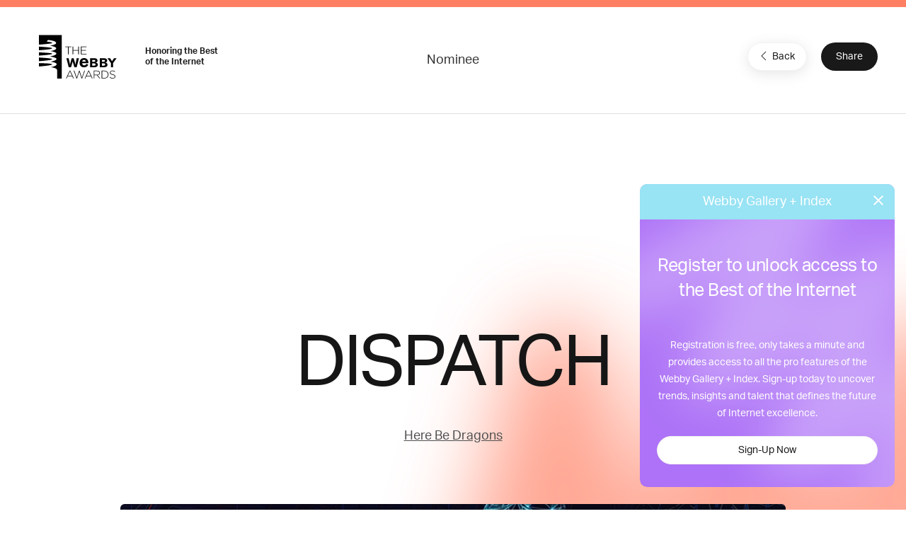

--- FILE ---
content_type: text/html; charset=utf-8
request_url: https://www.google.com/recaptcha/api2/anchor?ar=1&k=6LcC5f8qAAAAAN7E3g2z0N_EoPq3Vri8uXzTmFiO&co=aHR0cHM6Ly93aW5uZXJzLXN0YWdpbmcud2ViYnlhd2FyZHMuY29tOjQ0Mw..&hl=en&v=PoyoqOPhxBO7pBk68S4YbpHZ&size=invisible&anchor-ms=20000&execute-ms=30000&cb=ncd8eof9nlh4
body_size: 48585
content:
<!DOCTYPE HTML><html dir="ltr" lang="en"><head><meta http-equiv="Content-Type" content="text/html; charset=UTF-8">
<meta http-equiv="X-UA-Compatible" content="IE=edge">
<title>reCAPTCHA</title>
<style type="text/css">
/* cyrillic-ext */
@font-face {
  font-family: 'Roboto';
  font-style: normal;
  font-weight: 400;
  font-stretch: 100%;
  src: url(//fonts.gstatic.com/s/roboto/v48/KFO7CnqEu92Fr1ME7kSn66aGLdTylUAMa3GUBHMdazTgWw.woff2) format('woff2');
  unicode-range: U+0460-052F, U+1C80-1C8A, U+20B4, U+2DE0-2DFF, U+A640-A69F, U+FE2E-FE2F;
}
/* cyrillic */
@font-face {
  font-family: 'Roboto';
  font-style: normal;
  font-weight: 400;
  font-stretch: 100%;
  src: url(//fonts.gstatic.com/s/roboto/v48/KFO7CnqEu92Fr1ME7kSn66aGLdTylUAMa3iUBHMdazTgWw.woff2) format('woff2');
  unicode-range: U+0301, U+0400-045F, U+0490-0491, U+04B0-04B1, U+2116;
}
/* greek-ext */
@font-face {
  font-family: 'Roboto';
  font-style: normal;
  font-weight: 400;
  font-stretch: 100%;
  src: url(//fonts.gstatic.com/s/roboto/v48/KFO7CnqEu92Fr1ME7kSn66aGLdTylUAMa3CUBHMdazTgWw.woff2) format('woff2');
  unicode-range: U+1F00-1FFF;
}
/* greek */
@font-face {
  font-family: 'Roboto';
  font-style: normal;
  font-weight: 400;
  font-stretch: 100%;
  src: url(//fonts.gstatic.com/s/roboto/v48/KFO7CnqEu92Fr1ME7kSn66aGLdTylUAMa3-UBHMdazTgWw.woff2) format('woff2');
  unicode-range: U+0370-0377, U+037A-037F, U+0384-038A, U+038C, U+038E-03A1, U+03A3-03FF;
}
/* math */
@font-face {
  font-family: 'Roboto';
  font-style: normal;
  font-weight: 400;
  font-stretch: 100%;
  src: url(//fonts.gstatic.com/s/roboto/v48/KFO7CnqEu92Fr1ME7kSn66aGLdTylUAMawCUBHMdazTgWw.woff2) format('woff2');
  unicode-range: U+0302-0303, U+0305, U+0307-0308, U+0310, U+0312, U+0315, U+031A, U+0326-0327, U+032C, U+032F-0330, U+0332-0333, U+0338, U+033A, U+0346, U+034D, U+0391-03A1, U+03A3-03A9, U+03B1-03C9, U+03D1, U+03D5-03D6, U+03F0-03F1, U+03F4-03F5, U+2016-2017, U+2034-2038, U+203C, U+2040, U+2043, U+2047, U+2050, U+2057, U+205F, U+2070-2071, U+2074-208E, U+2090-209C, U+20D0-20DC, U+20E1, U+20E5-20EF, U+2100-2112, U+2114-2115, U+2117-2121, U+2123-214F, U+2190, U+2192, U+2194-21AE, U+21B0-21E5, U+21F1-21F2, U+21F4-2211, U+2213-2214, U+2216-22FF, U+2308-230B, U+2310, U+2319, U+231C-2321, U+2336-237A, U+237C, U+2395, U+239B-23B7, U+23D0, U+23DC-23E1, U+2474-2475, U+25AF, U+25B3, U+25B7, U+25BD, U+25C1, U+25CA, U+25CC, U+25FB, U+266D-266F, U+27C0-27FF, U+2900-2AFF, U+2B0E-2B11, U+2B30-2B4C, U+2BFE, U+3030, U+FF5B, U+FF5D, U+1D400-1D7FF, U+1EE00-1EEFF;
}
/* symbols */
@font-face {
  font-family: 'Roboto';
  font-style: normal;
  font-weight: 400;
  font-stretch: 100%;
  src: url(//fonts.gstatic.com/s/roboto/v48/KFO7CnqEu92Fr1ME7kSn66aGLdTylUAMaxKUBHMdazTgWw.woff2) format('woff2');
  unicode-range: U+0001-000C, U+000E-001F, U+007F-009F, U+20DD-20E0, U+20E2-20E4, U+2150-218F, U+2190, U+2192, U+2194-2199, U+21AF, U+21E6-21F0, U+21F3, U+2218-2219, U+2299, U+22C4-22C6, U+2300-243F, U+2440-244A, U+2460-24FF, U+25A0-27BF, U+2800-28FF, U+2921-2922, U+2981, U+29BF, U+29EB, U+2B00-2BFF, U+4DC0-4DFF, U+FFF9-FFFB, U+10140-1018E, U+10190-1019C, U+101A0, U+101D0-101FD, U+102E0-102FB, U+10E60-10E7E, U+1D2C0-1D2D3, U+1D2E0-1D37F, U+1F000-1F0FF, U+1F100-1F1AD, U+1F1E6-1F1FF, U+1F30D-1F30F, U+1F315, U+1F31C, U+1F31E, U+1F320-1F32C, U+1F336, U+1F378, U+1F37D, U+1F382, U+1F393-1F39F, U+1F3A7-1F3A8, U+1F3AC-1F3AF, U+1F3C2, U+1F3C4-1F3C6, U+1F3CA-1F3CE, U+1F3D4-1F3E0, U+1F3ED, U+1F3F1-1F3F3, U+1F3F5-1F3F7, U+1F408, U+1F415, U+1F41F, U+1F426, U+1F43F, U+1F441-1F442, U+1F444, U+1F446-1F449, U+1F44C-1F44E, U+1F453, U+1F46A, U+1F47D, U+1F4A3, U+1F4B0, U+1F4B3, U+1F4B9, U+1F4BB, U+1F4BF, U+1F4C8-1F4CB, U+1F4D6, U+1F4DA, U+1F4DF, U+1F4E3-1F4E6, U+1F4EA-1F4ED, U+1F4F7, U+1F4F9-1F4FB, U+1F4FD-1F4FE, U+1F503, U+1F507-1F50B, U+1F50D, U+1F512-1F513, U+1F53E-1F54A, U+1F54F-1F5FA, U+1F610, U+1F650-1F67F, U+1F687, U+1F68D, U+1F691, U+1F694, U+1F698, U+1F6AD, U+1F6B2, U+1F6B9-1F6BA, U+1F6BC, U+1F6C6-1F6CF, U+1F6D3-1F6D7, U+1F6E0-1F6EA, U+1F6F0-1F6F3, U+1F6F7-1F6FC, U+1F700-1F7FF, U+1F800-1F80B, U+1F810-1F847, U+1F850-1F859, U+1F860-1F887, U+1F890-1F8AD, U+1F8B0-1F8BB, U+1F8C0-1F8C1, U+1F900-1F90B, U+1F93B, U+1F946, U+1F984, U+1F996, U+1F9E9, U+1FA00-1FA6F, U+1FA70-1FA7C, U+1FA80-1FA89, U+1FA8F-1FAC6, U+1FACE-1FADC, U+1FADF-1FAE9, U+1FAF0-1FAF8, U+1FB00-1FBFF;
}
/* vietnamese */
@font-face {
  font-family: 'Roboto';
  font-style: normal;
  font-weight: 400;
  font-stretch: 100%;
  src: url(//fonts.gstatic.com/s/roboto/v48/KFO7CnqEu92Fr1ME7kSn66aGLdTylUAMa3OUBHMdazTgWw.woff2) format('woff2');
  unicode-range: U+0102-0103, U+0110-0111, U+0128-0129, U+0168-0169, U+01A0-01A1, U+01AF-01B0, U+0300-0301, U+0303-0304, U+0308-0309, U+0323, U+0329, U+1EA0-1EF9, U+20AB;
}
/* latin-ext */
@font-face {
  font-family: 'Roboto';
  font-style: normal;
  font-weight: 400;
  font-stretch: 100%;
  src: url(//fonts.gstatic.com/s/roboto/v48/KFO7CnqEu92Fr1ME7kSn66aGLdTylUAMa3KUBHMdazTgWw.woff2) format('woff2');
  unicode-range: U+0100-02BA, U+02BD-02C5, U+02C7-02CC, U+02CE-02D7, U+02DD-02FF, U+0304, U+0308, U+0329, U+1D00-1DBF, U+1E00-1E9F, U+1EF2-1EFF, U+2020, U+20A0-20AB, U+20AD-20C0, U+2113, U+2C60-2C7F, U+A720-A7FF;
}
/* latin */
@font-face {
  font-family: 'Roboto';
  font-style: normal;
  font-weight: 400;
  font-stretch: 100%;
  src: url(//fonts.gstatic.com/s/roboto/v48/KFO7CnqEu92Fr1ME7kSn66aGLdTylUAMa3yUBHMdazQ.woff2) format('woff2');
  unicode-range: U+0000-00FF, U+0131, U+0152-0153, U+02BB-02BC, U+02C6, U+02DA, U+02DC, U+0304, U+0308, U+0329, U+2000-206F, U+20AC, U+2122, U+2191, U+2193, U+2212, U+2215, U+FEFF, U+FFFD;
}
/* cyrillic-ext */
@font-face {
  font-family: 'Roboto';
  font-style: normal;
  font-weight: 500;
  font-stretch: 100%;
  src: url(//fonts.gstatic.com/s/roboto/v48/KFO7CnqEu92Fr1ME7kSn66aGLdTylUAMa3GUBHMdazTgWw.woff2) format('woff2');
  unicode-range: U+0460-052F, U+1C80-1C8A, U+20B4, U+2DE0-2DFF, U+A640-A69F, U+FE2E-FE2F;
}
/* cyrillic */
@font-face {
  font-family: 'Roboto';
  font-style: normal;
  font-weight: 500;
  font-stretch: 100%;
  src: url(//fonts.gstatic.com/s/roboto/v48/KFO7CnqEu92Fr1ME7kSn66aGLdTylUAMa3iUBHMdazTgWw.woff2) format('woff2');
  unicode-range: U+0301, U+0400-045F, U+0490-0491, U+04B0-04B1, U+2116;
}
/* greek-ext */
@font-face {
  font-family: 'Roboto';
  font-style: normal;
  font-weight: 500;
  font-stretch: 100%;
  src: url(//fonts.gstatic.com/s/roboto/v48/KFO7CnqEu92Fr1ME7kSn66aGLdTylUAMa3CUBHMdazTgWw.woff2) format('woff2');
  unicode-range: U+1F00-1FFF;
}
/* greek */
@font-face {
  font-family: 'Roboto';
  font-style: normal;
  font-weight: 500;
  font-stretch: 100%;
  src: url(//fonts.gstatic.com/s/roboto/v48/KFO7CnqEu92Fr1ME7kSn66aGLdTylUAMa3-UBHMdazTgWw.woff2) format('woff2');
  unicode-range: U+0370-0377, U+037A-037F, U+0384-038A, U+038C, U+038E-03A1, U+03A3-03FF;
}
/* math */
@font-face {
  font-family: 'Roboto';
  font-style: normal;
  font-weight: 500;
  font-stretch: 100%;
  src: url(//fonts.gstatic.com/s/roboto/v48/KFO7CnqEu92Fr1ME7kSn66aGLdTylUAMawCUBHMdazTgWw.woff2) format('woff2');
  unicode-range: U+0302-0303, U+0305, U+0307-0308, U+0310, U+0312, U+0315, U+031A, U+0326-0327, U+032C, U+032F-0330, U+0332-0333, U+0338, U+033A, U+0346, U+034D, U+0391-03A1, U+03A3-03A9, U+03B1-03C9, U+03D1, U+03D5-03D6, U+03F0-03F1, U+03F4-03F5, U+2016-2017, U+2034-2038, U+203C, U+2040, U+2043, U+2047, U+2050, U+2057, U+205F, U+2070-2071, U+2074-208E, U+2090-209C, U+20D0-20DC, U+20E1, U+20E5-20EF, U+2100-2112, U+2114-2115, U+2117-2121, U+2123-214F, U+2190, U+2192, U+2194-21AE, U+21B0-21E5, U+21F1-21F2, U+21F4-2211, U+2213-2214, U+2216-22FF, U+2308-230B, U+2310, U+2319, U+231C-2321, U+2336-237A, U+237C, U+2395, U+239B-23B7, U+23D0, U+23DC-23E1, U+2474-2475, U+25AF, U+25B3, U+25B7, U+25BD, U+25C1, U+25CA, U+25CC, U+25FB, U+266D-266F, U+27C0-27FF, U+2900-2AFF, U+2B0E-2B11, U+2B30-2B4C, U+2BFE, U+3030, U+FF5B, U+FF5D, U+1D400-1D7FF, U+1EE00-1EEFF;
}
/* symbols */
@font-face {
  font-family: 'Roboto';
  font-style: normal;
  font-weight: 500;
  font-stretch: 100%;
  src: url(//fonts.gstatic.com/s/roboto/v48/KFO7CnqEu92Fr1ME7kSn66aGLdTylUAMaxKUBHMdazTgWw.woff2) format('woff2');
  unicode-range: U+0001-000C, U+000E-001F, U+007F-009F, U+20DD-20E0, U+20E2-20E4, U+2150-218F, U+2190, U+2192, U+2194-2199, U+21AF, U+21E6-21F0, U+21F3, U+2218-2219, U+2299, U+22C4-22C6, U+2300-243F, U+2440-244A, U+2460-24FF, U+25A0-27BF, U+2800-28FF, U+2921-2922, U+2981, U+29BF, U+29EB, U+2B00-2BFF, U+4DC0-4DFF, U+FFF9-FFFB, U+10140-1018E, U+10190-1019C, U+101A0, U+101D0-101FD, U+102E0-102FB, U+10E60-10E7E, U+1D2C0-1D2D3, U+1D2E0-1D37F, U+1F000-1F0FF, U+1F100-1F1AD, U+1F1E6-1F1FF, U+1F30D-1F30F, U+1F315, U+1F31C, U+1F31E, U+1F320-1F32C, U+1F336, U+1F378, U+1F37D, U+1F382, U+1F393-1F39F, U+1F3A7-1F3A8, U+1F3AC-1F3AF, U+1F3C2, U+1F3C4-1F3C6, U+1F3CA-1F3CE, U+1F3D4-1F3E0, U+1F3ED, U+1F3F1-1F3F3, U+1F3F5-1F3F7, U+1F408, U+1F415, U+1F41F, U+1F426, U+1F43F, U+1F441-1F442, U+1F444, U+1F446-1F449, U+1F44C-1F44E, U+1F453, U+1F46A, U+1F47D, U+1F4A3, U+1F4B0, U+1F4B3, U+1F4B9, U+1F4BB, U+1F4BF, U+1F4C8-1F4CB, U+1F4D6, U+1F4DA, U+1F4DF, U+1F4E3-1F4E6, U+1F4EA-1F4ED, U+1F4F7, U+1F4F9-1F4FB, U+1F4FD-1F4FE, U+1F503, U+1F507-1F50B, U+1F50D, U+1F512-1F513, U+1F53E-1F54A, U+1F54F-1F5FA, U+1F610, U+1F650-1F67F, U+1F687, U+1F68D, U+1F691, U+1F694, U+1F698, U+1F6AD, U+1F6B2, U+1F6B9-1F6BA, U+1F6BC, U+1F6C6-1F6CF, U+1F6D3-1F6D7, U+1F6E0-1F6EA, U+1F6F0-1F6F3, U+1F6F7-1F6FC, U+1F700-1F7FF, U+1F800-1F80B, U+1F810-1F847, U+1F850-1F859, U+1F860-1F887, U+1F890-1F8AD, U+1F8B0-1F8BB, U+1F8C0-1F8C1, U+1F900-1F90B, U+1F93B, U+1F946, U+1F984, U+1F996, U+1F9E9, U+1FA00-1FA6F, U+1FA70-1FA7C, U+1FA80-1FA89, U+1FA8F-1FAC6, U+1FACE-1FADC, U+1FADF-1FAE9, U+1FAF0-1FAF8, U+1FB00-1FBFF;
}
/* vietnamese */
@font-face {
  font-family: 'Roboto';
  font-style: normal;
  font-weight: 500;
  font-stretch: 100%;
  src: url(//fonts.gstatic.com/s/roboto/v48/KFO7CnqEu92Fr1ME7kSn66aGLdTylUAMa3OUBHMdazTgWw.woff2) format('woff2');
  unicode-range: U+0102-0103, U+0110-0111, U+0128-0129, U+0168-0169, U+01A0-01A1, U+01AF-01B0, U+0300-0301, U+0303-0304, U+0308-0309, U+0323, U+0329, U+1EA0-1EF9, U+20AB;
}
/* latin-ext */
@font-face {
  font-family: 'Roboto';
  font-style: normal;
  font-weight: 500;
  font-stretch: 100%;
  src: url(//fonts.gstatic.com/s/roboto/v48/KFO7CnqEu92Fr1ME7kSn66aGLdTylUAMa3KUBHMdazTgWw.woff2) format('woff2');
  unicode-range: U+0100-02BA, U+02BD-02C5, U+02C7-02CC, U+02CE-02D7, U+02DD-02FF, U+0304, U+0308, U+0329, U+1D00-1DBF, U+1E00-1E9F, U+1EF2-1EFF, U+2020, U+20A0-20AB, U+20AD-20C0, U+2113, U+2C60-2C7F, U+A720-A7FF;
}
/* latin */
@font-face {
  font-family: 'Roboto';
  font-style: normal;
  font-weight: 500;
  font-stretch: 100%;
  src: url(//fonts.gstatic.com/s/roboto/v48/KFO7CnqEu92Fr1ME7kSn66aGLdTylUAMa3yUBHMdazQ.woff2) format('woff2');
  unicode-range: U+0000-00FF, U+0131, U+0152-0153, U+02BB-02BC, U+02C6, U+02DA, U+02DC, U+0304, U+0308, U+0329, U+2000-206F, U+20AC, U+2122, U+2191, U+2193, U+2212, U+2215, U+FEFF, U+FFFD;
}
/* cyrillic-ext */
@font-face {
  font-family: 'Roboto';
  font-style: normal;
  font-weight: 900;
  font-stretch: 100%;
  src: url(//fonts.gstatic.com/s/roboto/v48/KFO7CnqEu92Fr1ME7kSn66aGLdTylUAMa3GUBHMdazTgWw.woff2) format('woff2');
  unicode-range: U+0460-052F, U+1C80-1C8A, U+20B4, U+2DE0-2DFF, U+A640-A69F, U+FE2E-FE2F;
}
/* cyrillic */
@font-face {
  font-family: 'Roboto';
  font-style: normal;
  font-weight: 900;
  font-stretch: 100%;
  src: url(//fonts.gstatic.com/s/roboto/v48/KFO7CnqEu92Fr1ME7kSn66aGLdTylUAMa3iUBHMdazTgWw.woff2) format('woff2');
  unicode-range: U+0301, U+0400-045F, U+0490-0491, U+04B0-04B1, U+2116;
}
/* greek-ext */
@font-face {
  font-family: 'Roboto';
  font-style: normal;
  font-weight: 900;
  font-stretch: 100%;
  src: url(//fonts.gstatic.com/s/roboto/v48/KFO7CnqEu92Fr1ME7kSn66aGLdTylUAMa3CUBHMdazTgWw.woff2) format('woff2');
  unicode-range: U+1F00-1FFF;
}
/* greek */
@font-face {
  font-family: 'Roboto';
  font-style: normal;
  font-weight: 900;
  font-stretch: 100%;
  src: url(//fonts.gstatic.com/s/roboto/v48/KFO7CnqEu92Fr1ME7kSn66aGLdTylUAMa3-UBHMdazTgWw.woff2) format('woff2');
  unicode-range: U+0370-0377, U+037A-037F, U+0384-038A, U+038C, U+038E-03A1, U+03A3-03FF;
}
/* math */
@font-face {
  font-family: 'Roboto';
  font-style: normal;
  font-weight: 900;
  font-stretch: 100%;
  src: url(//fonts.gstatic.com/s/roboto/v48/KFO7CnqEu92Fr1ME7kSn66aGLdTylUAMawCUBHMdazTgWw.woff2) format('woff2');
  unicode-range: U+0302-0303, U+0305, U+0307-0308, U+0310, U+0312, U+0315, U+031A, U+0326-0327, U+032C, U+032F-0330, U+0332-0333, U+0338, U+033A, U+0346, U+034D, U+0391-03A1, U+03A3-03A9, U+03B1-03C9, U+03D1, U+03D5-03D6, U+03F0-03F1, U+03F4-03F5, U+2016-2017, U+2034-2038, U+203C, U+2040, U+2043, U+2047, U+2050, U+2057, U+205F, U+2070-2071, U+2074-208E, U+2090-209C, U+20D0-20DC, U+20E1, U+20E5-20EF, U+2100-2112, U+2114-2115, U+2117-2121, U+2123-214F, U+2190, U+2192, U+2194-21AE, U+21B0-21E5, U+21F1-21F2, U+21F4-2211, U+2213-2214, U+2216-22FF, U+2308-230B, U+2310, U+2319, U+231C-2321, U+2336-237A, U+237C, U+2395, U+239B-23B7, U+23D0, U+23DC-23E1, U+2474-2475, U+25AF, U+25B3, U+25B7, U+25BD, U+25C1, U+25CA, U+25CC, U+25FB, U+266D-266F, U+27C0-27FF, U+2900-2AFF, U+2B0E-2B11, U+2B30-2B4C, U+2BFE, U+3030, U+FF5B, U+FF5D, U+1D400-1D7FF, U+1EE00-1EEFF;
}
/* symbols */
@font-face {
  font-family: 'Roboto';
  font-style: normal;
  font-weight: 900;
  font-stretch: 100%;
  src: url(//fonts.gstatic.com/s/roboto/v48/KFO7CnqEu92Fr1ME7kSn66aGLdTylUAMaxKUBHMdazTgWw.woff2) format('woff2');
  unicode-range: U+0001-000C, U+000E-001F, U+007F-009F, U+20DD-20E0, U+20E2-20E4, U+2150-218F, U+2190, U+2192, U+2194-2199, U+21AF, U+21E6-21F0, U+21F3, U+2218-2219, U+2299, U+22C4-22C6, U+2300-243F, U+2440-244A, U+2460-24FF, U+25A0-27BF, U+2800-28FF, U+2921-2922, U+2981, U+29BF, U+29EB, U+2B00-2BFF, U+4DC0-4DFF, U+FFF9-FFFB, U+10140-1018E, U+10190-1019C, U+101A0, U+101D0-101FD, U+102E0-102FB, U+10E60-10E7E, U+1D2C0-1D2D3, U+1D2E0-1D37F, U+1F000-1F0FF, U+1F100-1F1AD, U+1F1E6-1F1FF, U+1F30D-1F30F, U+1F315, U+1F31C, U+1F31E, U+1F320-1F32C, U+1F336, U+1F378, U+1F37D, U+1F382, U+1F393-1F39F, U+1F3A7-1F3A8, U+1F3AC-1F3AF, U+1F3C2, U+1F3C4-1F3C6, U+1F3CA-1F3CE, U+1F3D4-1F3E0, U+1F3ED, U+1F3F1-1F3F3, U+1F3F5-1F3F7, U+1F408, U+1F415, U+1F41F, U+1F426, U+1F43F, U+1F441-1F442, U+1F444, U+1F446-1F449, U+1F44C-1F44E, U+1F453, U+1F46A, U+1F47D, U+1F4A3, U+1F4B0, U+1F4B3, U+1F4B9, U+1F4BB, U+1F4BF, U+1F4C8-1F4CB, U+1F4D6, U+1F4DA, U+1F4DF, U+1F4E3-1F4E6, U+1F4EA-1F4ED, U+1F4F7, U+1F4F9-1F4FB, U+1F4FD-1F4FE, U+1F503, U+1F507-1F50B, U+1F50D, U+1F512-1F513, U+1F53E-1F54A, U+1F54F-1F5FA, U+1F610, U+1F650-1F67F, U+1F687, U+1F68D, U+1F691, U+1F694, U+1F698, U+1F6AD, U+1F6B2, U+1F6B9-1F6BA, U+1F6BC, U+1F6C6-1F6CF, U+1F6D3-1F6D7, U+1F6E0-1F6EA, U+1F6F0-1F6F3, U+1F6F7-1F6FC, U+1F700-1F7FF, U+1F800-1F80B, U+1F810-1F847, U+1F850-1F859, U+1F860-1F887, U+1F890-1F8AD, U+1F8B0-1F8BB, U+1F8C0-1F8C1, U+1F900-1F90B, U+1F93B, U+1F946, U+1F984, U+1F996, U+1F9E9, U+1FA00-1FA6F, U+1FA70-1FA7C, U+1FA80-1FA89, U+1FA8F-1FAC6, U+1FACE-1FADC, U+1FADF-1FAE9, U+1FAF0-1FAF8, U+1FB00-1FBFF;
}
/* vietnamese */
@font-face {
  font-family: 'Roboto';
  font-style: normal;
  font-weight: 900;
  font-stretch: 100%;
  src: url(//fonts.gstatic.com/s/roboto/v48/KFO7CnqEu92Fr1ME7kSn66aGLdTylUAMa3OUBHMdazTgWw.woff2) format('woff2');
  unicode-range: U+0102-0103, U+0110-0111, U+0128-0129, U+0168-0169, U+01A0-01A1, U+01AF-01B0, U+0300-0301, U+0303-0304, U+0308-0309, U+0323, U+0329, U+1EA0-1EF9, U+20AB;
}
/* latin-ext */
@font-face {
  font-family: 'Roboto';
  font-style: normal;
  font-weight: 900;
  font-stretch: 100%;
  src: url(//fonts.gstatic.com/s/roboto/v48/KFO7CnqEu92Fr1ME7kSn66aGLdTylUAMa3KUBHMdazTgWw.woff2) format('woff2');
  unicode-range: U+0100-02BA, U+02BD-02C5, U+02C7-02CC, U+02CE-02D7, U+02DD-02FF, U+0304, U+0308, U+0329, U+1D00-1DBF, U+1E00-1E9F, U+1EF2-1EFF, U+2020, U+20A0-20AB, U+20AD-20C0, U+2113, U+2C60-2C7F, U+A720-A7FF;
}
/* latin */
@font-face {
  font-family: 'Roboto';
  font-style: normal;
  font-weight: 900;
  font-stretch: 100%;
  src: url(//fonts.gstatic.com/s/roboto/v48/KFO7CnqEu92Fr1ME7kSn66aGLdTylUAMa3yUBHMdazQ.woff2) format('woff2');
  unicode-range: U+0000-00FF, U+0131, U+0152-0153, U+02BB-02BC, U+02C6, U+02DA, U+02DC, U+0304, U+0308, U+0329, U+2000-206F, U+20AC, U+2122, U+2191, U+2193, U+2212, U+2215, U+FEFF, U+FFFD;
}

</style>
<link rel="stylesheet" type="text/css" href="https://www.gstatic.com/recaptcha/releases/PoyoqOPhxBO7pBk68S4YbpHZ/styles__ltr.css">
<script nonce="GSE5xfbO1em_yzAnLkKJcg" type="text/javascript">window['__recaptcha_api'] = 'https://www.google.com/recaptcha/api2/';</script>
<script type="text/javascript" src="https://www.gstatic.com/recaptcha/releases/PoyoqOPhxBO7pBk68S4YbpHZ/recaptcha__en.js" nonce="GSE5xfbO1em_yzAnLkKJcg">
      
    </script></head>
<body><div id="rc-anchor-alert" class="rc-anchor-alert"></div>
<input type="hidden" id="recaptcha-token" value="[base64]">
<script type="text/javascript" nonce="GSE5xfbO1em_yzAnLkKJcg">
      recaptcha.anchor.Main.init("[\x22ainput\x22,[\x22bgdata\x22,\x22\x22,\[base64]/[base64]/MjU1Ong/[base64]/[base64]/[base64]/[base64]/[base64]/[base64]/[base64]/[base64]/[base64]/[base64]/[base64]/[base64]/[base64]/[base64]/[base64]\\u003d\x22,\[base64]\\u003d\\u003d\x22,\[base64]/CgcKKwq0ca8OMKsKbwroZNMKbd8Ocwq3DuSEWwoEQRDnDg8KAbMOtDMOtwpNJw6HCp8OdLwZOc8KyM8OLc8KOMgBBCsKFw6bCsAHDlMOswpBtD8KxC2QqZMOowrjCgsOmasO8w4URLMONw5IMTU/[base64]/[base64]/Du8KIw414w63DqcKrw6zDgEbDpsOhwoxoLMKyTHbCrcOqw4/DjQJxOMOzw4R3wrrDswUdw5/[base64]/[base64]/w6DCmcKASwLCs8KMw4fClHvDjR/DtloweRvDqMO2w58ZCsKzw5dZMMOlGMOUw6kbZmPCqy/[base64]/Do8ObKsKNf8O8ajYXwrJ/[base64]/[base64]/wrjDscKBw5TCtTpkw4jCisODLcKww7TCj8Ovw4QCaCY1L8O1QsONOSU1wqYgD8O0wpPDuTkkJyjCvcKewoJQGMKddnLDhcKaNkZcwo9Zw63DpnHCpQllGRLCpMKAJcKowoouUiZGLQ4iacKCw7d1E8O/C8KrbhBnwq3Dt8KrwqYiGkzCjT3CisKDDRVJa8KhETbCoXXCn3ZedxMPw4bCt8KXwp/CtW3DmsOAwqgQD8KUw4/CtGrCtsK/bsKZw4E2BMK3wrbDuEzDmhjClcKUwp7Cmh7CqMKSRcO+w4/Cp1kwBMKWwoV+YMOgBDBmacKvw7IPwqRjw4vDrVc8wpnDpE5NSUMFI8OyIixHTwTDkGdXTTNOIW06PDrDpGjDvxbCoj/CusKlPQfDiT7DtHBBw4/DhgwPwpo3w6/DvWvDo31OeG3Dv0IgwoTDuGTDk8KcU0DDu1Jqwp1QFxrCusKew7B/w5vCg0wMIwYbwq0uVsOPPUHCrcK4w5YZZ8KVAcK5w5ULwrtYwrpIw6PChsKGWxjCph3DosONccKGw4Iww6nCk8Odw7PDtyDCoHTDuRMxZsK8wpU3wqYyw4tAUMKaRcO6wrPDtcO/ez/CvQLDt8ONw6PDtWHCicOgw59Qw7QFw7w5woF2LsO9dynDlcODdWJ/EsKXw5BdSVM2w60UwozDljJIZcOUw7E9w4FiasOHX8KJw47DmsKYRyLCsj7CnHbDo8OKFcKvwrcDGALChjrDucKIw4XDrMK8w7jDr3vCr8OWwqPDoMONwqvChsO5H8KUZm8JMTHCgcKFw5zDrzJvQR5+SMOdBTQBwqzDhRbCnsOZwqDDg8K7w7vDvD/CmRlKw53CoQDDg008wrfCmsK6VsOKw7nDh8OSwpwYwrFiwozCplsgw6Fkw6VpVMKOwrrDp8OCN8KjwpHCiCTDpcKiwpLCpMKHdHfDssKZw4kAwodNw7E9w6tDw7/DrEzCuMKHw4zDmMKCw47DhMObw7RJwrzCmzvDsVggwr/[base64]/[base64]/[base64]/S8OTw6XCkVIcwrbDvTnCtMKGQXbDn1wrMcKjf8OewqLDuiMEfMOzdsOfwr0XasOhVhwdViLCiFo/wpjDu8K5wrBjwoE6PVtjHjHCs2bDg8KTw6AIWDddwpPDgznDsF0ERVYdN8OTwpxTET9lB8OMw4fDncOBX8KEw44nLnsxUsO4w7cSRcK3wq3CkMKPH8OFFHNlwoLDhyjDuMO5HHvCpMKcWzccw4HDlmTDgHjDoFUvwrFVwqIvw6lcwprCql7CvS7Drx1/w7wawqJawpLDosOOwqvDgMObRQnDi8OIaw4Zw6BJwpBJwrZ2w5JWBChKwpLDisOLwrnDjsKGw4ZzKRVqwqUATVnCn8OQwpfCgcK6wroZw6keCVZpDnQuPkQKw4ZOwq7DmsKHwoTDv1XDtsKQw6DCgl5Gw5Ftw6xRw5LDjgTDsMKLw6rCjMOxw4/[base64]/Cnlh9fH7Cq8Kdwr4tw5wTSMOHbMKzw5HCiMKyMl7CtcOYWMOceiE5MMOpajJfCsO2w7M8w63DigjDvDzDvwEzHl8SbcKMwpHDq8OnR13Du8KOYcOYDsKhwpTDlw8yMS5GwrLDtMOewo1Jw5PDkVLCkRLDr3cnwobDr0/[base64]/w6/DtnjCtBPDlsOfXyDDlDHDmELDlGPDvlDDpcObw60YbMOiZ1nCuCxxICbClsKgw5AFwrYlQsO3wpYmwpfCs8ODw5cTwp3DosK5w4PCnE3DthMLwoDDhjLCvRg5fX9vfF4rwpcmYcOdwrtpw45CwrLDiwPDhV9EGClKw53CpsOGJ0EMw53DvsKLw6DCj8OcPx7CnsKxZE/CqBfDtnjDtMK9w7PClgMpwqt5fw1NBsK8OmfDo3AmG0jCncKKwoHDssKKYXzDsMOHw5cNBcKhw7vDncOKw6rCrMK7XsOgwo8Qw4NNwr3CisKEwpXDisK7wqvDn8KiwoXCv349BADCqcOGZcKUJEs0wr19wrvCusKuw4fDhxfCucKewoLDuVRnA3YiD3/[base64]/T1PDlsKMRcOVwp/DgR/DuGEZwo/[base64]/wq7Cs8OHQcONwo/DscKRS8KyacOifMOmwpLDrF/[base64]/[base64]/ChMKbw5PDvThFMRxYw7fDnsO6w49iwpHDnEzCowI4w7XCrCdVwrVMZiUxPl3Co8Osw5rCq8K4wqEoHADDtAdQwqYyBsK1bsOmwpnCiBdWeTbCmD3DrHdLwrpuw4HCrn9jT2RRFsK3w5pdw4Umwq0Ww4rDizPCoU/CoMKywqHDujQBccKPwr/[base64]/CqcKeQMKyw4LDpsKMwrA9QhXCvcK5wq7Cp0LCincdw5ERw6d1w5/DiXXCq8OGFsK0w6s/F8KJasKCwotgB8OWw5MVwq3DsMKNw7HCr3HCqltiLcOqw6I0KCHCk8KIAcKNX8OATAAdNmHCg8O4UjcMY8ONbcKQw4xxPVDDg1c1MhpcwoQEw6ITHcKXZcONw7vDrCfDm38sfWfDvyfDo8KkIcKsYBw9w7cnYg/CpkB7w5luw4PDs8OyE2bCsXfDq8KuZMK0VMOMw4w2R8OWCcKzVRHDqjVxNcOTwp3CsQQNw63Dk8Ozc8KqfsKGGVVFw5wvw7h7wo1YfWkGJn7DoiTCusOSIBVHw6rCicOmwoLCoDBtwpMxwqPDnU/CjGMmw5rCqcOLDcK6GMOvw7Q3OcK/wqw7woXCgMKQXwsfVMOUIMKFw43Dl15lw74bwo/CnGjDr3ptb8KJw7AJwoAxXG7DusOmSVfDu3lJPMKDFVvDnXzCtGPDoSBkAcKpMcKFw7vDvsK6w6nDhsKAVsKCwqvCvGfDnzfDlRhTwoRLw7Y8wqxOK8Kvw4/DsMOVXMKuwofCpHPDvcKgccKYwqPCqsOywoPCtMKSw4MJwogMw5pISAjClxXDvkpUDMKNSsKZPMKEw43DrFlAwrRHPSTCixdcwpQkNVnCm8Kbw57CusK7worDllUdw73ClMOnPcOjw4p0w4E3EMKdw5huO8KtwpnCvWbClcOQw7vCgwESHMK/wp9mEx3DssKyJErDqsOpPmosQSjDpQ7Dr05swqcNM8KeDMOHw73DjcK/IkjDlsOawoHDrMOjw50gw7sFcsKMwp7CscK1w73DsxHCl8KAFQJSaV3CgsOgwqAAHzlGw7jDtRgrfcKVwrAWesKGH0/[base64]/[base64]/w5nDuUzCiMOqw6dNGgPDol3CpFB6woQZesKEc8O7wr5lV0EdEcO8wqkmMcOvfh3DmXrDgRolBB0VTMKBwo1VUcKIwr1uwpVlw6TCqE9/[base64]/CpEVow6gCwqbCosOVWAbDscKww4DCqDHDqEZ+w5HCucOFKsOdwpfCisOPw5dSwoZgH8OJF8OeY8OzwoXCk8KPw53DnlTChy7DssKkUsK4w4HCpMKrX8Olwq4PWz7ClznDr0d0wo/Clz99wrzDqsOkMMKWZsKULX3Dg3DCm8OGGsOKwodew5nDtMOIwoTCuj0ONsO0C2TCrXzCnl7CpzvCuUIJwrpAKMKrw4jCmsKpw79EO0HCuXwbLFTDkMK9IMKyIGhYwo4lAMOiLsKcw4nCtcKzNVDDl8KtwprCqQlMwr/CosOlHcOCUsKfHT/[base64]/DszTDlcOXwrbDu1PCv8OPAB/Dj8Kiw4ArBHHCtWHCtDPDtgbDvDYMw4nDu1x3Vj0FZMK5ZjA/Z3vCssKEGSUTRMOhBsOjw78Dw7MTUcKEfS8/wpXCq8KjH1TDtsKIDcKLw7drwpEZUgAAwqPCmhvDshtBw6pzw544JMOfw4BPZgXCtcK1QH4Zw7bDt8K1w5PDocOIwozDkUjDkyjCvU/DoXnDgsKvXFPCom0XI8Kww4ZXwqfCvBjDt8OcaFDDg23Dn8OrYsKqMsKqwoPCtWZ9w7wSwqtDVcKqw4sIwrvDvzDDl8KWHm3CriQeZsORMnnDgwonHmhvfsKZwrfCjcOcw4ZHBFnCucKMZSNow64bNXTDhXfDj8K/[base64]/Dt2NQwr3DlWYBY8O8REUEbsOoaMKeDn/DqsKtFsKVwo/[base64]/[base64]/[base64]/CjMOvw7PDmRnDiCcNw57DvlQzw4Bow5zCgsO+GQfCs8OFw7xww4TCp3cMADHCjEbCqsOww4vDvMOmDcK8w4tGIsOuw5TCkcOaRh3DpmnCk10JwrfDtxPCq8K5MjdGIXjCj8OEdcKBfwjCl3DCpsOowrgywqvCsAXDs2hswrHDukzClg3DrcOgeMKqwojDoHkXA2/[base64]/PsKuwrdPQMOmw5PDl04bIm8ES8KTYsKwwqTDhMOJwpBSw7bDggjDrcKfwr4Lw6hdw4oreGjDhHAtw7bCsXDDjsK1VcK4w5oywpXCvMK/[base64]/w4jCqcKeDSYdPcO2LX9/wqrDtMKfwrxqw4jCvUXDtSPCu8KkHXrDkXUpCmNuJlESw4wLw4rCtVjCjMODworCi10nwpvCplspw7DCiSovJjPCt27Dj8K8w7sswp7Co8Opw7/Dg8Ksw6N/Hgs3O8KpFSU2w4/CssO+LMOFCsOOB8K5w4PCoyk9AcOvcsOIwpZEw4fDlzDDo1fDvMKrw4bCh01UEMKlKml/[base64]/w49qasKvw6QLwpfDuRDCkyjDmWwddhnCuMKsw7rDgsOPUwjDuGbCg2fDhQLCl8O2YsKSDcOVwq5pE8KMw6JVX8KVw7kaRcOow6BuUjBVfWrCkMOdDBnChgHDjnDDhCHDkVJzB8KoZxQ/w6jDi8KXw6dLwplTHsO8cC/[base64]/[base64]/wp/[base64]/[base64]/YcK8w4FmwoHCocKMXMKZw6Agw43DqBMcO3siwpjCtg0POcOPw440wp/DqsO4Yh5cAMKKZBvCqkTCr8OrEMK5ZzvCu8O2w6PDjl3DqMKXUDUcw7R7cxHCtEM/woUjFsOBw5M/OcORZGLCslofw7p5wrXDoTpUwrlRI8OMV3XCuzHCn1t4Bnxwwpduw4/[base64]/DqMOFPBMAwp/Cnn9Ldmgsw5zCjWYGFizCtSfCminCrcK/wrTDrUvDpHPClMK4AktawpnCpsOMwpPDusOnV8KXwrMOFxTDpzhpwoDDt29zCMOKVcOmXinCoMKiFcK5D8OQwpl4w5vDpFnCp8KMTcK4PcOlwro8NcOow7JuwqnDu8OEN08gdsK8w7lCQ8KvXGPDvMOhwpxUYcO/w6nCsxzDrCEewrUmwosgbcKgUMOaIxfDtXhiM8KAwpvDkcKTw4vDnMKFwojDpy/DsW7ChMKTw6jCrMOewqrDgnXDtcKDSMKjbHDCisOswr3DicKaw5PCjcO4w64RdcK/w6pyZ1B1wppww7JeOMK4w5fCqnLCisOgwpXCl8O2CwJRw5YVw6LCtMKHw7xuH8KYRAPDjcO9woHDt8OZwoDDl37DhQbCmMKDw7/DkMO1w5gMwpVmY8OhwpkKw5FJb8O8w6czf8Kaw50bNMKfwrZAw6Vrw4jClF7DtRHCjlbCmsO8c8K4w4lOwr7DkcOUEMOkKjoHF8KdUQ97UcOsOsKNasOxbsOHw5nDqH7Dq8KPw5vCn3HCvCtaR2PChDIIw5Vcw6Z9wqHCjR/CrznDu8KKHcOMwolWwobDnsK9w5rCpU5Ud8O1EcOxw7LCnsORFBksBVHCk3wgwrHDtEBaw7LDulLConEMw5sTFR/CncOowrl3w7XDqUhkGsKaA8KKQ8K7cAJ4AsKjccOYw6hURCDDoT3CjMKJa3BfMwlLw50tDcKowqVGw4jCvjR3w4LDsXDDgMO4w4jCvCbDvE3DkwBewpTDsRcNRMOJA2HCiSfCrsK9w5k5SAxZw48dA8Ojd8OXKXUWZTPCpSTDmcK+N8K/[base64]/LD8cLngbwqPDjnJqRcO4wpQrwoZnBsKtEcKaO8KLw7bDs8KBK8OLwqTCvMKpw6ZKw4o8wrcXQcK2ayJtwqXCk8O0wofCt8O9wq/DslvComjDsMOrwr17wq7CjcKBbMKCwoc9ccOGw7rDuDNmAMOmwooAw7JFwrvDpMK5wr1KScK+CMOiwoLDmSPCrUPDl3ZcWz5mN1zCgMK0MMO3GEJsOEDCjg9VCD81w60mcHnDsXcYBl/Dshxywpxxw5ptAsOIR8O6wq7DpcO7ZcKQw6khMgsbe8K/wpvDvsOEwopow6UDw77DiMKHS8O+wpooR8KMw74Zw5XChsKCw5NeIMOEL8OjVcONw7B9w5BGw79Vw6zCiQEyw6HCp8Oew6pXBsOPHSXCsMK6aQ3CtEPDu8OlwpbDjTsPw6XDhcO5ccOxesO/wr0BRmd1w6nCgcOQwpgTNlDDkMKuw47CnSJswqPDsMOTDg/DqsKCEGnCrsOxPmPCk102wpDCiQ7DgkNXw6d/RsKlMH1jwr/ClMKowpPDk8OPwrXCtnlQEsOfw6LCu8KZaBdYw6PCtXl3w4DChRYRw7HCgcOBEn3CnmTCtMKbfHRTw43DrsO1w6BpwonDgsOPwqd+w7/Cj8KZKFV9RCprAsKjw53DqGM+w5oODlTDosOTd8O8DMObQAlxwqnDpj9bwr7CpTbDsMOkw5ETfsO9woBEZ8O8TcKtw4Qvw6rClsKLQFPDksKpw4vDu8Okwq7CscKkVxIxw54YC2zCq8KYw6TCv8ODw6bDmcOwwqvCm3DDn2Rxw6/DmMKmRFZeeiTDpwZdwqDChcKkwoPDvFLCh8KVw40yw77CmMKqwoN6XsOJw5vChyDDlWvClXB6LUvDsnVgaRIsw6Jjb8O2BypccFbCi8KFwpsuw71gw4/CuADDg2XDrMKJw6PCmMKfwrUDEMOYVcO1EGx3JMK2w7/CkBxILEzDosKFWALCosKMwqoow7XCqBvDk0rCl3jCrn3Ci8O0SMK6dcOvH8OzCsKpJUY+w4M6woJxX8OoBsOQGzsrwr/Cg8KnworDrz1rw6E7w6/CusKLwrcoFcKqw4bCoBDCjEjDhsOtw5ptTcKpwpsIw7XDhMKswrDCvk7CngwHA8OywrFXc8K+NcKBSz9sYX9Tw6TCtsKPQxgmCsK7wqYIw7EHw60VMm9mGQAgHMOTT8ORwpbCj8KzwpnClDjDosO3BsO6JMKBFcOww5fDm8KOwqTCny/ClyAuNFBrUnzDmsOBY8KnLMKSPMKhwrMjB0xzCWHCoznCg2x+wrrDhWBmcsKiwr/DqcKIw4EywoBxw5nDp8KVwpzDhsO9OcKywozDo8OIwqMtUBrCqMK0w5vCp8OUCGbDl8ObwojDh8KBIADDkBMswrV0HcKswqPDvy1Ew6U4fcOcblwOWXV6wqjDrEcLJ8KUcsKRCHAndUoaMsOKw4zCjsKxNcKmIDBnL2/CoAo6WR/CiMKfwqXCiUfDjn/[base64]/CslI7wqTCsMO2EsOzwq0Sw5sEMAY6wqg3M8KCw5AjM0sTwr8pw6TDhWjDicOMD0g5woTCsG9vesO2wp/Dp8KHworComPCs8KEGRcYwr/Dk2EgN8Kwwq8dwo3Ck8OTwr5Rw4Fuw4DCn0IWMT3CucOIXQNwwrzCjMKIDSJvwpjCgmDCryogOk3CqGJgZDbCo0jClmZtHW7CsMObw7LCmRzCkGsJIMO/w540VMO3wooiwoDCncOfKS1xwovChXrCrDvDp2vClzgKTsOyNsOWwr47w4jDhCMowqvCqMKWw7nCsDfCkD1qPRjCssOjw7oIEWhiKcK7w4jDijvCmzJ+cRfDnsObw5rCpMOnH8Oaw4fDiRRpw7B1fzkDPWfDgsOGVcKCwqR4w6/Ckk3DsS7Dq2B4UcKFS1ENcxpddsKAb8Oew4jCoTnCrsKVw5dNwqbDhi7DtsOze8OOHcOiA15mQEArw74XbFzCjcKbfzU0w6DCsiFKSsOKIm3DohHCt1kHGMKwOQLDt8KVwpDCvnZMwq/Dqw4vNsOXKAATcFbDvcK3wrRlVQrDvsOOwqPChcKjw7AhwpvDhcO8wpfDm2XDv8OGw5XDix/[base64]/Cux/[base64]/CgkrDlXVkw4hFJErCi8OBwpcPfMOxM8KKC1lIw4vDm1oPwr9RfHPDmMOvDnBBwpRWw53DpcOSw4gUwoPCt8OKVcKpw4kIdB9hFzsIX8OdOcOywpcfwo8dw4FPfMO3PCJ2FhkTw4DDuBjDjsOmFCENTiM/[base64]/wpUxw4gPwqrClcOeWcOCXMO6wo7DsMK2wqLCuWBMw7jCj8KXdxwbEcKneD7Cvx3CvTvCmMKge8Kdw77Du8OafVTCiMKnw5pnD8Kaw43DnnTCu8K2E1TCiWjCniPDn2HDncOiw7lNw7bCjh/CtX4rwp4vw5hyK8KncsOmw58vwoN8wprDjGDCrGNIw63CohvDjQzDvzsfw4PDkMKIw6Z/dzPDuDbCjMOzw4Yxw7fDssKUwoLCu2XCo8OswprDocO0w4o6IzLCjHvDiC4HCkLDjE4Kw605w6TDnn3CkRjCtMKzwoDDvRQqwpbCncKBwpUlG8OOwrNWElHDn105YMKdw6suwqbCh8OTwp/[base64]/DtyLCn8OmwrDDgMOYdGbCjXguwo3DuAUXwpLCv8KDwoJLwrjDsgULQxjDjMOLw7FrPMOqwoDDpwfDjcOyXCbCr2hJwoHCnMK/wqkJw4AYLcK9D34VfsKdwrhLRsKWScOhworCgMO1w5fDmjZINMKpR8K5QjfCgmgLwqk5wpUJYsKhwrjDhiLCimVqZ8KGZ8KEw7MzOWYBAg02fcKawofChGPDkMK+wpjCkS8He3Qaby1Qw7klw4PDhUlXwovDmhfCs2nDpMO9BsOcNsK/wqQDQSHDn8KJC1TDnMO4wr/DjgvCq3UGwqvCigUjwrTDhBDDusOmw412wpDDpMO4w65gwp4CwocKw7JzC8KYE8OUGFPDo8KkHQcXWMKNw6Jxw57Dg2TCmCZaw5nDvsOfwohvLMKnCUfCrsOrP8OjBgzDtUHCpcKwewcwNALDosKEdnXCpsOKwq/DpQLCuzjDpsK2wp5VByYnCcOcK3Jfw6gow6NOS8KTw7FZdXjDmMKAw7zDtsKaXMOcwodNWCTCgUnCrcKTdsO0wrjDs8KawqXCnsOGwpfCqShFwrIfXkPCogBcVFDDlRzCnsK/w4LDsUMrwq18w7MRwodXZ8KKVMOuRy3DkMKFw5RdCHp+S8OCNBQ4WsOBwppANMOADcOcKsKjXibCnUI2CMOIw5plwrzCicKWwoXDh8OWEyYqwq1eLMOuwr/DlsKwIcKfM8OWw79mw5xUwoPDpnnCgMK2EzwbXHfCo0fCunUGQy99RFvDjw3DrXjDncOZHCZcdMKKwpPDpgvDtCfDicK4wovCkMOcwrpIw5dOIXrCpFDCujXDuAjDngHCgsORI8KeYcKUw4XDs2AST0bCi8O/[base64]/CiWTCthzChzPDsBM4wpvDjizCisORGzU8KMK1wrwYw5ovw4vCk0Qjw4M8NMKpVmvCrMKua8Obfk/CkW/DjTsKOh0tAsKfBMOIw45Dw5gZI8K/wpDDsmwGGkXDvsK6wr9mLMOXOlPDtcOVwr3Dj8KBwrJbwq9WWGVtCEXCniDCkGbDklXDmMK1fMORfMOUMVPDp8OjUgrDhFMpcETDo8KyHsOKwp9JEgMgDMOtMcK1w64WdsKEwrvDvGUrOiPCjgRZwoYUwqjDiXTCrDRGw4RSwp/Cm3TCqMKiRcKmwpbClHtSwrPCrUk/QsO+Qkgawq5ew7Qsw7Znwp1RO8OHBsOZXsOIQMOya8O7w6zDtlfCjQjCiMKfwqLDtMKlbXjDpBMZw5PCrMO4wrLClcKrGThkwqJ3wrHCpRY/[base64]/CusOffw95BsOMTC/Dm8K1SMOqFgPDiDYsw4/CpcOIw6bDq8K3w5UBI8OQf2LDrMOKwrwOw5XDmADDkcO4QsONKsOiXcKLWXxRw4lAPcOsBVTDucKdVD3CtmTDpTA6T8OHw5AiwqFPwo14w5Z7w41Kw7FYCHwnwoNzw4BtXArDlMObFcKEVcKBOsOPYMO5eEDDnhM7wpZgIBTCk8OFC34GbsK3WzzChMO/R8O1wrfDjsKLRxPDi8KPHD/CmsKgw6LCoMOVwrEoRcOEwqtyElzCgG7ChUTCp8KPaMOoL8OLVUhYw6HDuDZwwoDCqHJ7YMOqw7R2GkgiwqnDuMOEOcOpMk4tLG3ClcKpwotEw6rDtDXChnrCl1jDoiZdw7/Dt8OPw5oEGcOAw5nCicKyw606ccKKwqvCmMOnVsOMacK+w6UYBXhkwrHDiRvDpMO8cMKCw7Mvwo15JsOUSMOOwpAnw4oFYy/DnEBVw5fCrFwTwqAZYSnCncOPwpLCsV3Cs2dwfMO8Dn/[base64]/[base64]/[base64]/[base64]/w67DucOBFcOZFgVawo3CrT3DoHstwonCtzZhw5DDk8OKcBA6MMOzK1FCKivDgsKuIsKPwqvDncKmUVsAw5w+KsKAC8OxFMOXWsOmD8Osw7/DhsO8FiTChwkYwp/[base64]/wqnCsMOLwrdpwpXDn1QvE8OBQw5jBcOBDXhqwqJqwpwqMsKRJcKvC8KCKMOCGcK4w7IWdm3DqsOxw7AnRMKswo12w6PCqn/CusOew4PCncKtw7LDjsOhw6VLwrVWfsO7wpZNdU/DocOqDsKzwokOwpDCu13Ci8KLw4jDgSPCqsK7NBYgw6XDgxEOAGVTZAhrcC55wojDj11uFMOjRsK1Mj0XbsK/w73DhHlvd2vCi11lWV0FT3jDilTDvSTCqgbCnsKVBcOET8KWD8KDFcOzakwBMBdfXMK5UFoxw7DCt8OBccKFwoNew74jwo7DvMOsw58vwp7DuzvCh8K0d8OkwoNhBFEDPzTDpQdbIU3DqizCvE86wqkrw5nCsTAYR8KiM8OrAsKIw43Ckw9aGmDCkMKvwrU/w789wpfDncOBw4ZCcwsYaMOkJ8KDwq8dwp1wwrcXF8K3w75Gwqh0w5g5wrjDgcOdf8K8VjNrwp/Cr8KQSMK1ERjDssK/w7/DjsKOw6cYQsKew4nCkwrDs8Oqw4nDksOlHMOLwr/DtsK7QcKNwpXCpMOOfsOuw6pnTMKMw4nCqsOud8KBAMOpVnXDr3QQw4hDw5DCqcKaRMKWw6jDqnZmwrvCoMKVwo1DfC3DnsOabMKwwq/[base64]/JjHDjMO6wrlmwp1Nw4gkw63DgsOfesOUw7zCvcKew640Mn3CksKLw4zChMOPKipewrfDp8K4F13DvcORwobDvsO8w5zCqcOsw4Ukw4TCi8KVWsOqfsOEBSjDjF/CqsKcWX/[base64]/wrTDjMOVdT4cw51QaMO2wo7Dt8O5w6QGw7lfwpzCn8KbQMKyFkcZKsK0wogIwrXCvMK5TcOPwqHDrX/DqcK5YsKpU8K3w5tKwoLDuxNbw5bDtsOmw4zDi0PChsK/[base64]/[base64]/Dt8KUb2rCocOqIG4YBsO6w4nDhXXDnjYxOcKgfEHDj8Kwe2MNYsOXw7bDncOYLFY9woXDgznCgsKwwrPCtMOQwoMXwrnCvgkEw7RlwoVgw5pndDPCnMKtwqYqwrlcGVgKw5EaOcOsw67DnScFPsONUsKzbMK5w7vDkcOSB8K4N8Kmw4jCvCXDj1/CvyfCl8K0wrvCmcKKPFrDqGBgasOMwpLCgHFoIDdlTUthTcOfw5d+ABBcBGQmw71gw5URwpdVDsKgw4EuFMOCwrF6wrXDuMOWIGYnGRTCiB1nw4jCosOWLGoVwoZ1L8ODwpbCuFvDqAgcw5kJC8OUGMKIO3bDoiTDksO+wpLDkMK+XDQIYV1/w6QLw6cew4vDqsOtJlPDvMK/w7BzPQR7w7wfw43ClsOlwqUxGcO0w4fDthXDthVoBcOCwp96KcKAbxDDgMKAwp1WwqbCjcKbTh/DmsOEwqkKw59yw43CnSoyfMKdEhBERkDCh8KFCBlkwrTDjcKAHsOkw4LCqBI3L8KwbcKvw7zCkHwuAnbChRReecKqN8KVw791BxDCicOGNAx0UyhSX3hjMsOte0HCmzXCsGkwwp/[base64]/LDLCn8KLwqMmDsOuw4fDhwR1wq4GE8OWV8ONw5DDt8OFEMKmwp5ZBsOjH8OeV0JYwozDryHDsT3DrBfCuH7Cqg5mf2YqWU14wqTDvMKNwqh5DcOjaMOUw7/Dj1DCrMKKwq8tLsKxZ0pMw4Y5w6YwNcO2eSo/[base64]/Chj09w4vDksKJwqttfTvCqF13BcKRw4zCkTPConjCnsK0VcKtwrBDAcKpPkEPw6NgIMOgKRg6wp7DsXZuW2dbw5HDmU8jwqcLw4g2QXEBesKww71uw6NtTMKtw5hBJcKSGsK1EwfDrcO/QgNXw6HCvsOgfgkDPS/CqMOcw7VrOy07w5ILwpXDgMK4bcOww44dw7DDpFTDosK4woXDrcOfX8OcXsO5wp3Dn8KjScOlS8Kowq/DogfDp3/DskNYFyXDicOxwrPClB7DrcONwoBywrvCkWgAw5TCpysBJsOmdnTDhxnDiCfChWXCk8KOw616W8KGZ8O5IMO1M8ODwp7Cn8KUw5Qbw5F6w4FEQ2PDmV/ChsKkesOAw6Uzw77Du37DrsOACGMpZ8ORKcK+eDHCiMOraCNeGcKmwoZQQxbDilt/wpYDWMKwNGwMw4DDllnClsO1woA1PcO8woPCqVoAw6tDVsODPB3Cu1vDmQEUZR/ChMOow7PDixsFZXswIMKIwqcywrZDw7vCt2keDzrCoRPDnMKBQwrDisOjwqspw5hSwrkwwoUdVcKabVxGcsO5wrLDokE0w5rDg8OnwpJ/dcKkBsOIw4sBwr7ChgDCnsKvw73CuMOewotLw4TDqsK+MgJTw5HCh8K8w5UxcsO3ST0Ew6EcdFLDosOnw6J7dMOJWidxw7nCg1VMc3cqPMOQw6fDtldewr4fQ8KRfcOIwo/DkB7CrjLCoMK8CcKwVmrCscK8wrDDuVBXwpEOw44PI8O1w4ZhcD/[base64]/CiT3CucOdWlxqdMKJMcOYw4/DpUMjw63CnS3DnlzDocOZwqUOdUbDscKaXA1/wogmwqQsw53CpMKBSCZewqPDpMKcw6Eba2TDs8Kqwo3Cn01+w4DDvsKwOANKe8OlD8OCw4fDkgDDk8OTwpjCicKDFsOtTsOlDsOMw6fCokXDuXRswpbCrRgUIjUvwrUmcnQ0wqrClnvDksKiF8OycsO+acOQwqPDj8O9OcOXw7/DucO3OcOHw6DDmMOfIyDCkBbDomDDuQt2bRMFwonDsA7CucOJw7zDrsK1wq97MsOTwoVnVRhZwrAzw7gBwr/[base64]/CnwhTwo8ZFsO0bUF0w6TCksOMKsKxwoPCtx1VJ8KoXHs5c8KwQhLDq8K1T3LDrcKlwqUSaMK2w6LDlcObIl8vQTjCg3Uef8KzZTXCkcOcwqfCo8OmL8KHw5xHf8KTbcK7VkwYHyLDnFhcw4UOwq/DksOHIcOMdsOPdSZ0ZDbCuCIdwoTCjEXDkTlufUYVw5BHfsKfw7NeeVnCpsKDR8K2ZcKeEMKVVSF2eQ3DoRbDisOIZsKvXMO1w7TCnkrCoMKNXAgHE1TCp8KLeAQuBGk6NcKUwprDiz/CjGbDtxwaw5QSw7/DgF7CjAlrJMO9wqzDnEXDssK4byvCkQVPwq7ChMO/wqFpwrccWsOlw43DssOfJX19RCjDlAFIwpcDwrQHBsOXw6PDicOLw6AKw4UGZwojF27ChcK9BiTDocO4AsK+CAjDnMKXw7bDn8KJLMOxwqcVSRcVwq/[base64]/JmrCjRvCgSbCtR5UAjTCtMOaBB9iw5rCqX3CucKMGcKpT2J5IMOpfcK4w63Dr2/Cr8KWOsOhw53CnMOSw4h4fEjCjcKEw4FLw6HDpcOxE8KWeMKVwpLDjcOXwpMvR8OwSsKzaMOpw7s2w45ne21Bfi3CosKuVh/CvcOCw55+wrLDjMO+Ej/DrnFsw6TDtQA4b0UnGsO4X8OAZDBbw5nDpWlUw6/CgTJ6OcKSaVfCkMOUwosrwodTw44Iw7bCmMKdwoPDuk/ChGtOw7F0SsOoTWnCosOsH8O3SSLCmh4BwqjCoj/[base64]/wqtvwr7Dmxpew7I9KyIawpQRD8OFw4jDoEEZw4MTe8KAwqnCicKwwobDv2MlV1UCCQvCo8KseiTDvDM/XcO/K8Obw5Qfw5/DjMOHJUt9ZMKlfcOTXsOZw4cKwrnDucOmIcOpMMOUw5MocAV2w78Yw6Y3Jn0EQwzChsKRWELDtsKlwpLCvzTDhsK+w4/[base64]/[base64]/CtcOEFz0Ewr8IwpdCcTDDiDnDtMK3w4N/w7zDv0Jgw5swwp8eI2HCrg\\u003d\\u003d\x22],null,[\x22conf\x22,null,\x226LcC5f8qAAAAAN7E3g2z0N_EoPq3Vri8uXzTmFiO\x22,0,null,null,null,1,[21,125,63,73,95,87,41,43,42,83,102,105,109,121],[1017145,188],0,null,null,null,null,0,null,0,null,700,1,null,0,\[base64]/76lBhnEnQkZnOKMAhnM8xEZ\x22,0,0,null,null,1,null,0,0,null,null,null,0],\x22https://winners-staging.webbyawards.com:443\x22,null,[3,1,1],null,null,null,1,3600,[\x22https://www.google.com/intl/en/policies/privacy/\x22,\x22https://www.google.com/intl/en/policies/terms/\x22],\x22emr23BwRRZ9ocWf17Ui5XMm4vG5PDGSda/PIijdTTAc\\u003d\x22,1,0,null,1,1769070227533,0,0,[42,156,247,250,15],null,[187,159,10],\x22RC-M-5RWKL40n3BpQ\x22,null,null,null,null,null,\x220dAFcWeA6KGefFVoeYu-byFH0nwlCK24yY1cxieICiNgtCCtC_6J5BVtZWH_fNZ-09sA4UEcChXbJvOgKVN77ZtT2OJjLmQroXig\x22,1769153027415]");
    </script></body></html>